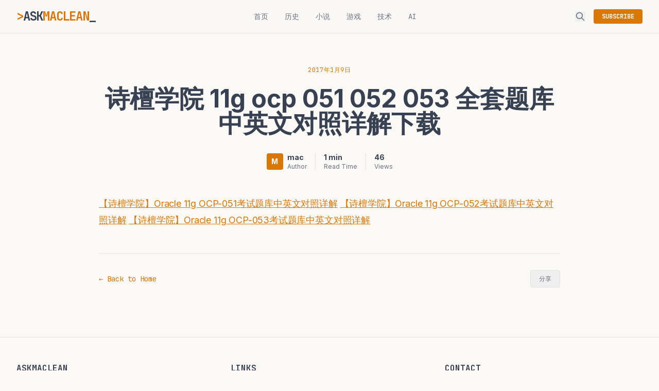

--- FILE ---
content_type: text/html; charset=UTF-8
request_url: https://askmaclean.com/archives/%E8%AF%97%E6%AA%80%E5%AD%A6%E9%99%A2-11g-ocp-051-052-053-%E5%85%A8%E5%A5%97%E9%A2%98%E5%BA%93%E4%B8%AD%E8%8B%B1%E6%96%87%E5%AF%B9%E7%85%A7%E8%AF%A6%E8%A7%A3%E4%B8%8B%E8%BD%BD.html
body_size: 4760
content:
<!DOCTYPE html>
<html lang="zh-CN">
<head>
    <meta charset="UTF-8">
    <meta name="viewport" content="width=device-width, initial-scale=1.0">
    <title>诗檀学院 11g ocp 051 052 053 全套题库中英文对照详解下载 - AskMaclean</title>
    
    <!-- SEO Meta -->
    <meta name="description" content="【诗檀学院】Oracle 11g OCP-051考试题库中英文对照详解 【诗檀学院】Oracle 11g OCP-052考试题库中英文对照详解 【诗檀学院】Oracle 11g OCP-053考试题库中英文对照详解">
    
    <link rel="canonical" href="https://askmaclean.com/archives/诗檀学院-11g-ocp-051-052-053-全套题库中英文对照详解下载.html">
    
    <!-- Open Graph -->
    <meta property="og:title" content="诗檀学院 11g ocp 051 052 053 全套题库中英文对照详解下载">
    <meta property="og:description" content="【诗檀学院】Oracle 11g OCP-051考试题库中英文对照详解 【诗檀学院】Oracle 11g OCP-052考试题库中英文对照详解 【诗檀学院】Oracle 11g OCP-053考试题库中英文对照详解">
    <meta property="og:type" content="website">
    <meta property="og:url" content="https://askmaclean.com/archives/诗檀学院-11g-ocp-051-052-053-全套题库中英文对照详解下载.html">
    <meta property="og:site_name" content="AskMaclean">
    
    
    <!-- Twitter Card -->
    <meta name="twitter:card" content="summary_large_image">
    <meta name="twitter:title" content="诗檀学院 11g ocp 051 052 053 全套题库中英文对照详解下载">
    <meta name="twitter:description" content="【诗檀学院】Oracle 11g OCP-051考试题库中英文对照详解 【诗檀学院】Oracle 11g OCP-052考试题库中英文对照详解 【诗檀学院】Oracle 11g OCP-053考试题库中英文对照详解">
    
    <!-- Favicon -->
    <link rel="icon" type="image/svg+xml" href="/assets/favicon.svg">
    <meta name="theme-color" content="#faf9f6">
    
    <!-- 本地构建的 Tailwind CSS -->
    <link rel="stylesheet" href="/assets/style.css">
    
    <!-- DNS Prefetch 优化资源加载 -->
    <link rel="dns-prefetch" href="https://cdnjs.cloudflare.com">
    <link rel="dns-prefetch" href="https://fonts.googleapis.com">
    <link rel="dns-prefetch" href="https://fonts.gstatic.com">
    
    <!-- Google Fonts -->
    <link rel="preconnect" href="https://fonts.googleapis.com">
    <link rel="preconnect" href="https://fonts.gstatic.com" crossorigin>
    <link href="https://fonts.googleapis.com/css2?family=Inter:wght@400;500;600;700&family=JetBrains+Mono:wght@400;700&display=swap" rel="stylesheet">
    
    <!-- Highlight.js for Code -->
    <link rel="stylesheet" href="https://cdnjs.cloudflare.com/ajax/libs/highlight.js/11.9.0/styles/github.min.css" crossorigin="anonymous">
    <script src="https://cdnjs.cloudflare.com/ajax/libs/highlight.js/11.9.0/highlight.min.js" crossorigin="anonymous" defer></script>
    
    <!-- RSS Feed -->
    <link rel="alternate" type="application/rss+xml" title="AskMaclean RSS" href="https://askmaclean.com/feed/rss">
</head>

<body class="bg-brand-bg text-brand-text font-sans antialiased min-h-screen flex flex-col ">
    
    <header class="fixed w-full top-0 z-50 bg-brand-bg/90 backdrop-blur-md border-b border-brand-border">
        <div class="max-w-7xl mx-auto px-4 sm:px-6 lg:px-8">
            <div class="flex justify-between items-center h-16">
                <!-- LOGO -->
                <div class="flex-shrink-0 flex items-center">
                    <a href="/" class="font-mono font-bold text-2xl tracking-tighter text-brand-text">
                        <span class="text-brand-primary">&gt;</span>ASK<span class="text-brand-primary">MACLEAN</span><span class="cursor-blink">_</span>
                    </a>
                </div>
                
                <!-- 桌面端导航 -->
                <nav class="hidden md:flex space-x-8 font-mono text-sm">
                    <a href="/" class="text-brand-muted hover:text-brand-primary transition-colors">首页</a>
                    <a href="/archives/category/history/" class="text-brand-muted hover:text-brand-primary transition-colors">历史</a>
                    <a href="/archives/category/fiction/" class="text-brand-muted hover:text-brand-primary transition-colors">小说</a>
                    <a href="/archives/category/gaming/" class="text-brand-muted hover:text-brand-primary transition-colors">游戏</a>
                    <a href="/archives/category/tech/" class="text-brand-muted hover:text-brand-primary transition-colors">技术</a>
                    <a href="/archives/category/ai/" class="text-brand-muted hover:text-brand-primary transition-colors">AI</a>
                </nav>

                <!-- 右侧工具 -->
                <div class="flex items-center space-x-4">
                    <button class="text-brand-muted hover:text-brand-text transition-colors" id="search-toggle" aria-label="搜索">
                        <svg class="w-5 h-5" fill="none" stroke="currentColor" viewBox="0 0 24 24">
                            <path stroke-linecap="round" stroke-linejoin="round" stroke-width="2" d="M21 21l-6-6m2-5a7 7 0 11-14 0 7 7 0 0114 0z"></path>
                        </svg>
                    </button>
                    <a href="/feed/rss" class="hidden sm:block px-4 py-1.5 text-xs font-mono font-bold text-white bg-brand-primary hover:bg-opacity-90 transition-colors rounded">
                        SUBSCRIBE
                    </a>
                    
                    <!-- 移动端菜单按钮 -->
                    <button class="md:hidden text-brand-muted hover:text-brand-text" id="mobile-menu-toggle" aria-label="菜单">
                        <svg class="w-6 h-6" fill="none" stroke="currentColor" viewBox="0 0 24 24">
                            <path stroke-linecap="round" stroke-linejoin="round" stroke-width="2" d="M4 6h16M4 12h16M4 18h16"></path>
                        </svg>
                    </button>
                </div>
            </div>
        </div>
        
        <!-- 移动端导航菜单 -->
        <div id="mobile-menu" class="hidden md:hidden bg-brand-bg border-b border-brand-border">
            <nav class="px-4 py-4 space-y-2 font-mono text-sm">
                <a href="/" class="block py-2 text-brand-muted hover:text-brand-primary">首页</a>
                <a href="/archives/category/history/" class="block py-2 text-brand-muted hover:text-brand-primary">历史</a>
                <a href="/archives/category/fiction/" class="block py-2 text-brand-muted hover:text-brand-primary">小说</a>
                <a href="/archives/category/gaming/" class="block py-2 text-brand-muted hover:text-brand-primary">游戏</a>
                <a href="/archives/category/tech/" class="block py-2 text-brand-muted hover:text-brand-primary">技术</a>
                <a href="/archives/category/ai/" class="block py-2 text-brand-muted hover:text-brand-primary">AI</a>
            </nav>
        </div>
    </header>
    
    <script>
        // 移动端菜单切换
        const mobileMenuToggle = document.getElementById('mobile-menu-toggle');
        const mobileMenu = document.getElementById('mobile-menu');
        if (mobileMenuToggle && mobileMenu) {
            mobileMenuToggle.addEventListener('click', () => {
                mobileMenu.classList.toggle('hidden');
            });
        }
    </script>
  
    
    <div id="search-modal" class="fixed inset-0 z-50 bg-brand-bg/95 backdrop-blur-sm opacity-0 pointer-events-none transition-opacity duration-200">
        <div class="max-w-3xl mx-auto mt-20 px-4">
            <div class="relative">
                <input type="text" id="search-input" 
                    class="w-full bg-brand-card border border-brand-border text-brand-text text-xl p-4 pl-12 rounded-lg focus:outline-none focus:border-brand-primary font-mono" 
                    placeholder="搜索文章..."
                    autocomplete="off">
                <svg class="absolute left-4 top-5 w-6 h-6 text-brand-muted" fill="none" stroke="currentColor" viewBox="0 0 24 24">
                    <path stroke-linecap="round" stroke-linejoin="round" stroke-width="2" d="M21 21l-6-6m2-5a7 7 0 11-14 0 7 7 0 0114 0z"></path>
                </svg>
                <button id="search-close" class="absolute right-4 top-5 text-brand-muted hover:text-brand-primary font-mono text-sm">ESC</button>
            </div>
            <div id="search-results" class="mt-4 max-h-96 overflow-y-auto"></div>
            <p class="text-center mt-4 text-brand-muted text-sm font-mono">
                按 <kbd class="px-2 py-1 bg-brand-card rounded">⌘K</kbd> 或 <kbd class="px-2 py-1 bg-brand-card rounded">Ctrl+K</kbd> 快速搜索
            </p>
        </div>
    </div>
    
    <style>
        #search-modal.active {
            opacity: 1;
            pointer-events: auto;
        }
        
        #search-results .search-loading,
        #search-results .no-results,
        #search-results .search-error {
            text-align: center;
            padding: 2rem;
            color: #6b7280;
            font-family: 'JetBrains Mono', monospace;
        }
        
        #search-results .search-results-list {
            list-style: none;
            padding: 0;
            margin: 0;
        }
        
        #search-results .search-result-item {
            border-bottom: 1px solid #e5e3df;
        }
        
        #search-results .search-result-item:last-child {
            border-bottom: none;
        }
        
        #search-results .search-result-item a {
            display: block;
            padding: 1rem;
            color: #374151;
            text-decoration: none;
            transition: background 0.2s;
            border-radius: 8px;
        }
        
        #search-results .search-result-item a:hover {
            background: rgba(217, 119, 6, 0.08);
        }
        
        #search-results .result-content h4 {
            font-size: 1rem;
            font-weight: 600;
            color: #111827;
            margin: 0 0 0.25rem 0;
        }
        
        #search-results .result-date {
            font-size: 0.75rem;
            color: #6b7280;
            font-family: 'JetBrains Mono', monospace;
        }
    </style>
  
    
    <main class="flex-grow pt-24 pb-12 px-4 sm:px-6 lg:px-8 max-w-7xl mx-auto w-full">
        
    <div class="max-w-4xl mx-auto mt-8">
        <article>
            <!-- 文章头部 -->
            <header class="text-center mb-12">
                <div class="flex justify-center space-x-2 mb-6 text-xs font-mono text-brand-primary uppercase tracking-wider">
                    
                    <span>2017年1月9日</span>
                </div>

                <h1 class="text-3xl sm:text-5xl font-bold text-brand-text mb-8 leading-tight">
                    诗檀学院 11g ocp 051 052 053 全套题库中英文对照详解下载
                </h1>

                <div class="flex items-center justify-center space-x-4">
                    <div class="flex items-center space-x-2">
                        <div class="w-8 h-8 rounded bg-brand-primary flex items-center justify-center text-white font-bold text-sm">
                            M
                        </div>
                        <div class="text-left">
                            <div class="text-sm font-bold text-brand-text">mac</div>
                            <div class="text-xs text-brand-muted">Author</div>
                        </div>
                    </div>
                    <div class="h-8 w-px bg-brand-border"></div>
                    <div class="text-left">
                        <div class="text-sm font-bold text-brand-text">1 min</div>
                        <div class="text-xs text-brand-muted">Read Time</div>
                    </div>
                    <div class="h-8 w-px bg-brand-border"></div>
                    <div class="text-left">
                        <div class="text-sm font-bold text-brand-text">46</div>
                        <div class="text-xs text-brand-muted">Views</div>
                    </div>
                </div>
            </header>

            <!-- 特色图片 -->
            

            <!-- 文章内容 -->
            <div class="post-content mb-12">
                <a href="https://zcdn.askmaclean.com/%E3%80%90%E8%AF%97%E6%AA%80%E5%AD%A6%E9%99%A2%E3%80%91Oracle%2011g%20OCP-051%E8%80%83%E8%AF%95%E9%A2%98%E5%BA%93%E4%B8%AD%E8%8B%B1%E6%96%87%E5%AF%B9%E7%85%A7%E8%AF%A6%E8%A7%A3.pdf" target="_blank" target="_blank" rel="noopener noreferrer">【诗檀学院】Oracle 11g OCP-051考试题库中英文对照详解</a>

<a href="https://zcdn.askmaclean.com/%E3%80%90%E8%AF%97%E6%AA%80%E5%AD%A6%E9%99%A2%E3%80%91Oracle%2011g%20OCP-052%E8%80%83%E8%AF%95%E9%A2%98%E5%BA%93%E4%B8%AD%E8%8B%B1%E6%96%87%E5%AF%B9%E7%85%A7%E8%AF%A6%E8%A7%A3.pdf" target="_blank" target="_blank" rel="noopener noreferrer">【诗檀学院】Oracle 11g OCP-052考试题库中英文对照详解</a>

<a href="https://zcdn.askmaclean.com/%E3%80%90%E8%AF%97%E6%AA%80%E5%AD%A6%E9%99%A2%E3%80%91Oracle%2011g%20OCP-053%E8%80%83%E8%AF%95%E9%A2%98%E5%BA%93%E4%B8%AD%E8%8B%B1%E6%96%87%E5%AF%B9%E7%85%A7%E8%AF%A6%E8%A7%A3.pdf" target="_blank" target="_blank" rel="noopener noreferrer">【诗檀学院】Oracle 11g OCP-053考试题库中英文对照详解</a>
            </div>

            <!-- 文章底部 -->
            <footer class="border-t border-brand-border pt-8 pb-12">
                <!-- 标签 -->
                

                <!-- 导航 -->
                <div class="flex justify-between items-center">
                    <a href="/" class="text-brand-primary hover:text-brand-text transition-colors font-mono text-sm">
                        &larr; Back to Home
                    </a>
                    <div class="flex space-x-2">
                        <button onclick="navigator.share && navigator.share({title: '诗檀学院 11g ocp 051 052 053 全套题库中英文对照详解下载', url: window.location.href})" 
                                class="px-4 py-2 text-xs font-mono border border-brand-border text-brand-muted hover:border-brand-primary hover:text-brand-primary rounded transition-colors">
                            分享
                        </button>
                    </div>
                </div>
            </footer>
        </article>

        <!-- 评论区（仅当有评论时显示） -->
        
    </div>
  
    </main>

    
    <footer class="bg-brand-bg border-t border-brand-border mt-auto">
        <div class="max-w-7xl mx-auto px-4 sm:px-6 lg:px-8 py-12">
            <div class="grid grid-cols-1 md:grid-cols-3 gap-8 mb-8">
                <div>
                    <h5 class="font-mono font-bold text-brand-text mb-4">ASKMACLEAN</h5>
                    <p class="text-xs text-brand-muted leading-relaxed">
                        用代码和文字记录灵感与思考. Built for curious minds.
                    </p>
                </div>
                <div>
                    <h5 class="font-mono font-bold text-brand-text mb-4">LINKS</h5>
                    <ul class="text-xs text-brand-muted space-y-2">
                        <li><a href="/about" class="hover:text-brand-primary transition-colors">About</a></li>
                        <li><a href="/feed/rss" class="hover:text-brand-primary transition-colors">RSS 订阅</a></li>
                        <li><a href="https://github.com/gogotg998" class="hover:text-brand-primary transition-colors">GitHub</a></li>
                    </ul>
                </div>
                <div>
                    <h5 class="font-mono font-bold text-brand-text mb-4">CONTACT</h5>
                    <p class="text-xs text-brand-muted">
                        Have questions? <br>
                        <a href="mailto:liu.maclean@gmail.com" class="text-brand-primary hover:underline">liu.maclean@gmail.com</a>
                    </p>
                </div>
            </div>
            <div class="border-t border-brand-border pt-8 flex flex-col md:flex-row justify-between items-center text-xs text-brand-muted font-mono">
                <p>&copy; 2026 Ask Maclean. All rights reserved.</p>
                <p class="mt-2 md:mt-0">Powered by Cloudflare Workers &amp; Geek Spirit</p>
            </div>
        </div>
    </footer>
  
    
    <script>
        // 代码高亮 - 等待 highlight.js 加载完成
        function initHighlight() {
            if (typeof hljs !== 'undefined') {
                // 配置 highlight.js 忽略未转义 HTML 警告（内容已在服务端转义）
                hljs.configure({ ignoreUnescapedHTML: true });
                document.querySelectorAll('pre code').forEach((block) => {
                    hljs.highlightElement(block);
                });
            } else {
                // highlight.js 还未加载，稍后重试
                setTimeout(initHighlight, 100);
            }
        }
        
        // DOMContentLoaded 后初始化高亮
        if (document.readyState === 'loading') {
            document.addEventListener('DOMContentLoaded', initHighlight);
        } else {
            initHighlight();
        }
        
        // 搜索功能
        const searchToggle = document.getElementById('search-toggle');
        const searchModal = document.getElementById('search-modal');
        const searchClose = document.getElementById('search-close');
        const searchInput = document.getElementById('search-input');

        if (searchToggle && searchModal) {
            searchToggle.addEventListener('click', () => {
                searchModal.classList.add('active');
                if (searchInput) searchInput.focus();
            });
        }
        
        if (searchClose && searchModal) {
            searchClose.addEventListener('click', () => {
                searchModal.classList.remove('active');
            });
        }

        document.addEventListener('keydown', (e) => {
            if (e.key === 'Escape' && searchModal && searchModal.classList.contains('active')) {
                searchModal.classList.remove('active');
            }
            if ((e.metaKey || e.ctrlKey) && e.key === 'k' && searchModal) {
                e.preventDefault();
                searchModal.classList.add('active');
                if (searchInput) searchInput.focus();
            }
        });
        
        // 搜索请求
        let searchTimeout;
        if (searchInput) {
            searchInput.addEventListener('input', (e) => {
                clearTimeout(searchTimeout);
                const query = e.target.value.trim();
                const resultsContainer = document.getElementById('search-results');
                
                if (query.length < 2) {
                    resultsContainer.innerHTML = '';
                    return;
                }
                
                searchTimeout = setTimeout(async () => {
                    resultsContainer.innerHTML = '<div class="search-loading">搜索中...</div>';
                    try {
                        const response = await fetch('/api/search?q=' + encodeURIComponent(query));
                        const data = await response.json();
                        
                        if (data.results && data.results.length > 0) {
                            resultsContainer.innerHTML = '<ul class="search-results-list">' + 
                                data.results.map(post => `
                                    <li class="search-result-item">
                                        <a href="/archives/${post.slug}.html">
                                            <div class="result-content">
                                                <h4>${post.title}</h4>
                                                <span class="result-date">${post.published_at}</span>
                                            </div>
                                        </a>
                                    </li>
                                `).join('') + '</ul>';
                        } else {
                            resultsContainer.innerHTML = '<div class="no-results">未找到相关文章</div>';
                        }
                    } catch (error) {
                        resultsContainer.innerHTML = '<div class="search-error">搜索出错，请重试</div>';
                    }
                }, 300);
            });
        }
    </script>
<script defer src="https://static.cloudflareinsights.com/beacon.min.js/vcd15cbe7772f49c399c6a5babf22c1241717689176015" integrity="sha512-ZpsOmlRQV6y907TI0dKBHq9Md29nnaEIPlkf84rnaERnq6zvWvPUqr2ft8M1aS28oN72PdrCzSjY4U6VaAw1EQ==" data-cf-beacon='{"version":"2024.11.0","token":"d1324c88e3eb4fc9ba74d7dd5bdf0709","server_timing":{"name":{"cfCacheStatus":true,"cfEdge":true,"cfExtPri":true,"cfL4":true,"cfOrigin":true,"cfSpeedBrain":true},"location_startswith":null}}' crossorigin="anonymous"></script>
</body>
</html>